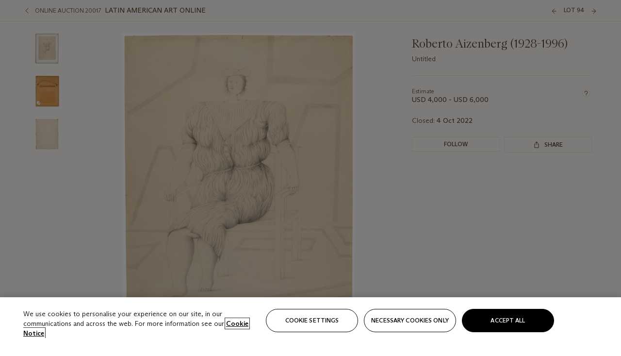

--- FILE ---
content_type: application/javascript
request_url: https://onlineonly.christies.com/Content/cdsl/5.61.3/js/christies-design-system-library/p-d3d7dde3.js
body_size: 3654
content:
import{c as n,a as t}from"./p-3e8ff66b.js";import{r as o}from"./p-712fa297.js";import{m as e,M as i}from"./p-1f191929.js";import{i as r}from"./p-5b461f98.js";n((function(n){
/**
 * what-input - A global utility for tracking the current input method (mouse, keyboard or touch).
 * @version v5.2.12
 * @link https://github.com/ten1seven/what-input
 * @license MIT
 */
var t;t=function(){return function(n){var t={};function o(e){if(t[e])return t[e].exports;var i=t[e]={exports:{},id:e,loaded:!1};return n[e].call(i.exports,i,i.exports,o),i.loaded=!0,i.exports}return o.m=n,o.c=t,o.p="",o(0)}([function(n){n.exports=function(){if("undefined"==typeof document||"undefined"==typeof window)return{ask:function(){return"initial"},element:function(){return null},ignoreKeys:function(){},specificKeys:function(){},registerOnChange:function(){},unRegisterOnChange:function(){}};var n=document.documentElement,t=null,o="initial",e=o,i=Date.now(),r=!1,u=["button","input","select","textarea"],c=[],d=[16,17,18,91,93],a=[],s={keydown:"keyboard",keyup:"keyboard",mousedown:"mouse",mousemove:"mouse",MSPointerDown:"pointer",MSPointerMove:"pointer",pointerdown:"pointer",pointermove:"pointer",touchstart:"touch",touchend:"touch"},w=!1,f={x:null,y:null},l={2:"touch",3:"touch",4:"mouse"},h=!1;try{var v=Object.defineProperty({},"passive",{get:function(){h=!0}});window.addEventListener("test",null,v)}catch(L){}var p,m=function(){if(r=!("false"===n.getAttribute("data-whatpersist")||"false"===document.body.getAttribute("data-whatpersist")))try{window.sessionStorage.getItem("what-input")&&(o=window.sessionStorage.getItem("what-input")),window.sessionStorage.getItem("what-intent")&&(e=window.sessionStorage.getItem("what-intent"))}catch(L){}b("input"),b("intent")},y=function(n){var t=n.which,i=s[n.type];"pointer"===i&&(i=O(n));var r=!a.length&&-1===d.indexOf(t),c=a.length&&-1!==a.indexOf(t),w="keyboard"===i&&t&&(r||c)||"mouse"===i||"touch"===i;if(k(i)&&(w=!1),w&&o!==i&&(S("input",o=i),b("input")),w&&e!==i){var f=document.activeElement;f&&f.nodeName&&(-1===u.indexOf(f.nodeName.toLowerCase())||"button"===f.nodeName.toLowerCase()&&!C(f,"form"))&&(S("intent",e=i),b("intent"))}},b=function(t){n.setAttribute("data-what"+t,"input"===t?o:e),D(t)},g=function(n){var t=s[n.type];"pointer"===t&&(t=O(n)),E(n),(!w&&!k(t)||w&&"wheel"===n.type||"mousewheel"===n.type||"DOMMouseScroll"===n.type)&&e!==t&&(S("intent",e=t),b("intent"))},M=function(o){o.target.nodeName?(t=o.target.nodeName.toLowerCase(),n.setAttribute("data-whatelement",t),o.target.classList&&o.target.classList.length&&n.setAttribute("data-whatclasses",o.target.classList.toString().replace(" ",","))):j()},j=function(){t=null,n.removeAttribute("data-whatelement"),n.removeAttribute("data-whatclasses")},S=function(n,t){if(r)try{window.sessionStorage.setItem("what-"+n,t)}catch(L){}},O=function(n){return"number"==typeof n.pointerType?l[n.pointerType]:"pen"===n.pointerType?"touch":n.pointerType},k=function(n){var t=Date.now(),e="mouse"===n&&"touch"===o&&t-i<200;return i=t,e},x=function(){return"onwheel"in document.createElement("div")?"wheel":void 0!==document.onmousewheel?"mousewheel":"DOMMouseScroll"},D=function(n){for(var t=0,i=c.length;t<i;t++)c[t].type===n&&c[t].fn.call(void 0,"input"===n?o:e)},E=function(n){f.x!==n.screenX||f.y!==n.screenY?(w=!1,f.x=n.screenX,f.y=n.screenY):w=!0},C=function(n,t){var o=window.Element.prototype;if(o.matches||(o.matches=o.msMatchesSelector||o.webkitMatchesSelector),o.closest)return n.closest(t);do{if(n.matches(t))return n;n=n.parentElement||n.parentNode}while(null!==n&&1===n.nodeType);return null};return"addEventListener"in window&&Array.prototype.indexOf&&(s[x()]="mouse",p=!h||{passive:!0,capture:!0},document.addEventListener("DOMContentLoaded",m,!0),window.PointerEvent?(window.addEventListener("pointerdown",y,!0),window.addEventListener("pointermove",g,!0)):window.MSPointerEvent?(window.addEventListener("MSPointerDown",y,!0),window.addEventListener("MSPointerMove",g,!0)):(window.addEventListener("mousedown",y,!0),window.addEventListener("mousemove",g,!0),"ontouchstart"in window&&(window.addEventListener("touchstart",y,p),window.addEventListener("touchend",y,!0))),window.addEventListener(x(),g,p),window.addEventListener("keydown",y,!0),window.addEventListener("keyup",y,!0),window.addEventListener("focusin",M,!0),window.addEventListener("focusout",j,!0)),{ask:function(n){return"intent"===n?e:o},element:function(){return t},ignoreKeys:function(n){d=n},specificKeys:function(n){a=n},registerOnChange:function(n,t){c.push({fn:n,type:t||"input"})},unRegisterOnChange:function(n){var t=function(n){for(var t=0,o=c.length;t<o;t++)if(c[t].fn===n)return t}(n);(t||0===t)&&c.splice(t,1)},clearStorage:function(){window.sessionStorage.clear()}}}()}])},n.exports=t()}));r()&&(window.globalEvents||(window.globalEvents=new class{constructor(){this.registeredEvents={"chr.openARGalleryFromLotHeader":n=>{n.defaultEventCallback()},"chr.openARIFromModal":n=>{n.defaultEventCallback()},"chr.openLotNativeApp":n=>{n.defaultEventCallback()}},this.globalEvents={"chr.logout":()=>o.userStore.logout(),"chr.openLoginModal":({detail:n})=>{o.userStore.login(null==n?void 0:n.fromSignInToBid,null==n?void 0:n.fromLiveChat)},"chr.openImageModal":({detail:n})=>{e.openModal(i.Image,n)}},Object.keys(this.registeredEvents).map((n=>{window.addEventListener(n,(t=>{const o=t.detail;window.chrOverrideEvents&&window.chrOverrideEvents[n]?(0,window.chrOverrideEvents[n])({originalEvent:this.registeredEvents[n],payload:o}):(0,this.registeredEvents[n])(o)}))})),Object.keys(this.globalEvents).forEach((n=>{window.addEventListener(n,(t=>{this.globalEvents[n](t)}))}))}}),(()=>{const n="rgb(200, 100, 50)",t=document.createElement("div");t.style.color=n,document.body.appendChild(t);const o=document.defaultView.getComputedStyle(t,null).color;return document.body.removeChild(t),o!==n})()&&document.documentElement.classList.add("high-contrast"),function(){function n(){const n=window,t=document;if(!("scrollBehavior"in t.documentElement.style)||!0===n.__forceSmoothScrollPolyfill__){var o,e=n.HTMLElement||n.Element,i=468,r={scroll:n.scroll||n.scrollTo,scrollBy:n.scrollBy,elementScroll:e.prototype.scroll||d,scrollIntoView:e.prototype.scrollIntoView},u=n.performance&&n.performance.now?n.performance.now.bind(n.performance):Date.now,c=(o=n.navigator.userAgent,new RegExp(["MSIE ","Trident/","Edge/"].join("|")).test(o)?1:0);n.scroll=n.scrollTo=function(){void 0!==arguments[0]&&(!0!==a(arguments[0])?l.call(n,t.body,void 0!==arguments[0].left?~~arguments[0].left:n.scrollX||n.pageXOffset,void 0!==arguments[0].top?~~arguments[0].top:n.scrollY||n.pageYOffset):r.scroll.call(n,void 0!==arguments[0].left?arguments[0].left:"object"!=typeof arguments[0]?arguments[0]:n.scrollX||n.pageXOffset,void 0!==arguments[0].top?arguments[0].top:void 0!==arguments[1]?arguments[1]:n.scrollY||n.pageYOffset))},n.scrollBy=function(){void 0!==arguments[0]&&(a(arguments[0])?r.scrollBy.call(n,void 0!==arguments[0].left?arguments[0].left:"object"!=typeof arguments[0]?arguments[0]:0,void 0!==arguments[0].top?arguments[0].top:void 0!==arguments[1]?arguments[1]:0):l.call(n,t.body,~~arguments[0].left+(n.scrollX||n.pageXOffset),~~arguments[0].top+(n.scrollY||n.pageYOffset)))},e.prototype.scroll=e.prototype.scrollTo=function(){if(void 0!==arguments[0])if(!0!==a(arguments[0])){const n=arguments[0].left,t=arguments[0].top;l.call(this,this,void 0===n?this.scrollLeft:~~n,void 0===t?this.scrollTop:~~t)}else{if("number"==typeof arguments[0]&&void 0===arguments[1])throw new SyntaxError("Value could not be converted");r.elementScroll.call(this,void 0!==arguments[0].left?~~arguments[0].left:"object"!=typeof arguments[0]?~~arguments[0]:this.scrollLeft,void 0!==arguments[0].top?~~arguments[0].top:void 0!==arguments[1]?~~arguments[1]:this.scrollTop)}},e.prototype.scrollBy=function(){void 0!==arguments[0]&&(!0!==a(arguments[0])?this.scroll({left:~~arguments[0].left+this.scrollLeft,top:~~arguments[0].top+this.scrollTop,behavior:arguments[0].behavior}):r.elementScroll.call(this,void 0!==arguments[0].left?~~arguments[0].left+this.scrollLeft:~~arguments[0]+this.scrollLeft,void 0!==arguments[0].top?~~arguments[0].top+this.scrollTop:~~arguments[1]+this.scrollTop))},e.prototype.scrollIntoView=function(){if(!0!==a(arguments[0])){const o=function(n){for(;n!==t.body&&!1===(e=s(o=n,"Y")&&w(o,"Y"),i=s(o,"X")&&w(o,"X"),e||i);)n=n.parentNode||n.host;let o,e,i;return n}(this),e=o.getBoundingClientRect(),i=this.getBoundingClientRect();o!==t.body?(l.call(this,o,o.scrollLeft+i.left-e.left,o.scrollTop+i.top-e.top),"fixed"!==n.getComputedStyle(o).position&&n.scrollBy({left:e.left,top:e.top,behavior:"smooth"})):n.scrollBy({left:i.left,top:i.top,behavior:"smooth"})}else r.scrollIntoView.call(this,void 0===arguments[0]||arguments[0])}}function d(n,t){this.scrollLeft=n,this.scrollTop=t}function a(n){if(null===n||"object"!=typeof n||void 0===n.behavior||"auto"===n.behavior||"instant"===n.behavior)return!0;if("object"==typeof n&&"smooth"===n.behavior)return!1;throw new TypeError("behavior member of ScrollOptions "+n.behavior+" is not a valid value for enumeration ScrollBehavior.")}function s(n,t){return"Y"===t?n.clientHeight+c<n.scrollHeight:"X"===t?n.clientWidth+c<n.scrollWidth:void 0}function w(t,o){const e=n.getComputedStyle(t,null)["overflow"+o];return"auto"===e||"scroll"===e}function f(t){let o,e,r,c,d=(u()-t.startTime)/i;c=d=d>1?1:d,o=.5*(1-Math.cos(Math.PI*c)),e=t.startX+(t.x-t.startX)*o,r=t.startY+(t.y-t.startY)*o,t.method.call(t.scrollable,e,r),e===t.x&&r===t.y||n.requestAnimationFrame(f.bind(n,t))}function l(o,e,i){let c,a,s,w,l=u();o===t.body?(c=n,a=n.scrollX||n.pageXOffset,s=n.scrollY||n.pageYOffset,w=r.scroll):(c=o,a=o.scrollLeft,s=o.scrollTop,w=d),f({scrollable:c,method:w,startTime:l,startX:a,startY:s,x:e,y:i})}}"object"==typeof exports&&"undefined"!=typeof module?module.exports={polyfill:n}:n()}(),function(){if("function"==typeof window.CustomEvent)return!1;function n(n,t){t=t||{bubbles:!1,cancelable:!1,detail:void 0};var o=document.createEvent("CustomEvent");return o.initCustomEvent(n,t.bubbles,t.cancelable,t.detail),o}n.prototype=window.Event.prototype,window.CustomEvent=n}(),function(){const n=location.hash.replace("#","");if(""===n)return;function t(){if("complete"!==document.readyState)return;const t=document.getElementById(n);null!==t&&window.requestAnimationFrame((()=>{t.scrollIntoView({behavior:"smooth"})})),e()}function o(){window.scrollY>150&&e()}function e(){document.removeEventListener("readystatechange",t),window.removeEventListener("scroll",o)}window.scrollY>150||(document.addEventListener("readystatechange",t),window.addEventListener("scroll",o),t())}());